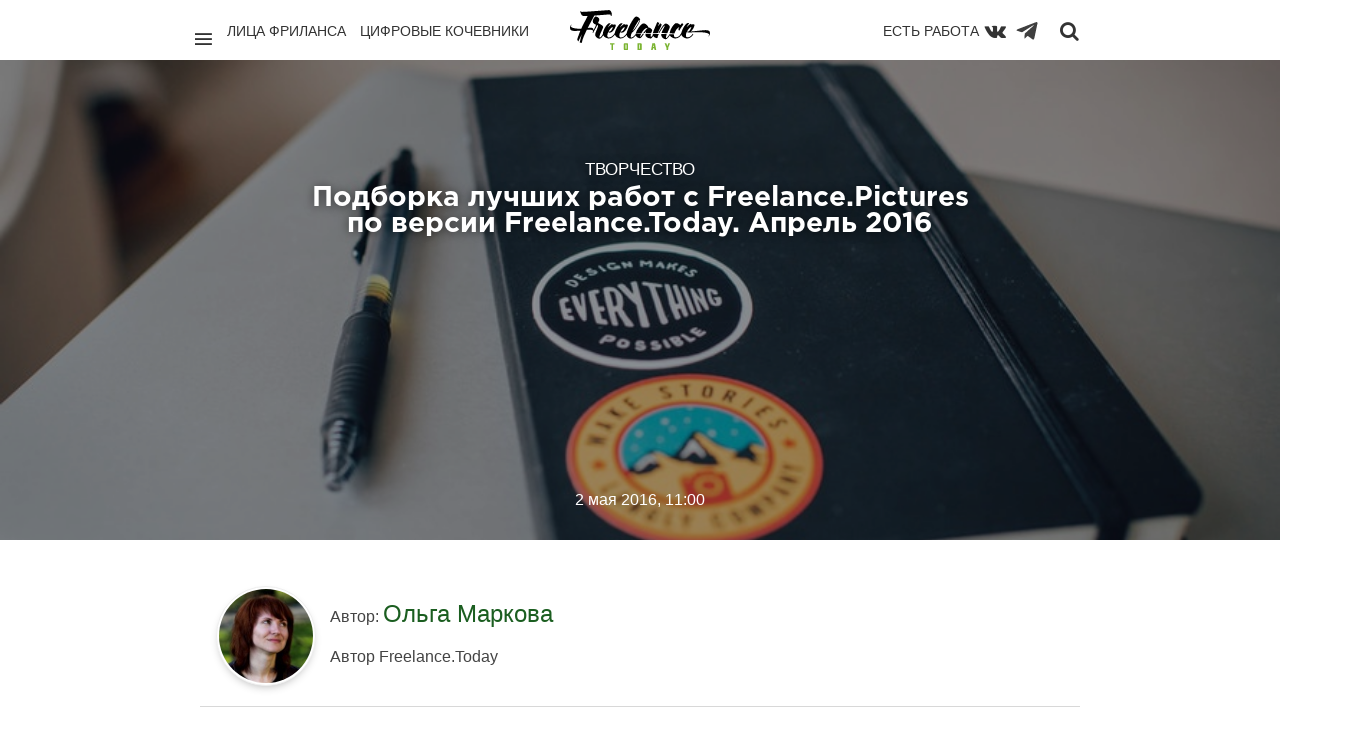

--- FILE ---
content_type: text/html; charset=utf-8
request_url: https://freelance.today/tvorchestvo/podborka-luchshih-rabot-s-freelancepictures-po-versii-freelancetoday-aprel-2016.html
body_size: 12470
content:
<!DOCTYPE html>
<html class="no-js" lang="ru">
<head>
	<meta charset="utf-8">
	<meta http-equiv="X-UA-Compatible" content="IE=edge,chrome=1">
	<title>Подборка лучших работ с Freelance.Pictures по версии Freelance.Today. Апрель 2016 / Творчество / Сайты и биржи фриланса. Обзоры фриланс бирж. Новости. Советы. Фриланс для начинающих. FREELANCE.TODAY</title>
	<meta name="description" content="Праздничные выходные в самом разгаре. За окном чудесная погода. Но раз вы сели за компьютер, и не имеете возможности провести">
	<meta name="viewport" content="width=device-width, initial-scale=1">
    		<meta property="og:title" content="Подборка лучших работ с Freelance.Pictures по версии Freelance.Today. Апрель 2016"/>
		<meta property="og:url" content="https://freelance.today/tvorchestvo/podborka-luchshih-rabot-s-freelancepictures-po-versii-freelancetoday-aprel-2016.html"/>
        			<meta property="og:image" content="https://freelance.today/uploads/topics/preview/00/00/20/16/23c67ef971.jpg"/>
        		<meta property="og:description" content="Праздничные выходные в самом разгаре. За окном чудесная погода. Но раз вы сели за компьютер, и не имеете возможности провести"/>
		<meta property="og:site_name" content="Сайты и биржи фриланса. Обзоры фриланс бирж. Новости. Советы. Фриланс для начинающих. FREELANCE.TODAY"/>
		<meta property="og:type" content="article"/>
		<meta name="twitter:card" content="summary">
	<link rel='stylesheet' type='text/css' href='https://freelance.today/templates/cache/chaos_to_block/63ab7d9cec04732685b6d4cf0046df43.css' />
<link rel='stylesheet' type='text/css' href='https://freelance.today/templates/skin/chaos_to_block/css/fonts.css' />
<link rel='stylesheet' type='text/css' href='https://freelance.today/templates/skin/chaos_to_block/fonts/GothamPro/stylesheet.css' />
<link rel='stylesheet' type='text/css' href='https://freelance.today/templates/skin/chaos_to_block/css/animate.css' />
	<link rel="shortcut icon" href="/icon/favicon.ico" type="image/x-icon" />
	<link rel="apple-touch-icon" href="/icon/apple-touch-icon.png" />
	<link rel="apple-touch-icon" sizes="57x57" href="/icon/apple-touch-icon-57x57.png" />
	<link rel="apple-touch-icon" sizes="72x72" href="/icon/apple-touch-icon-72x72.png" />
	<link rel="apple-touch-icon" sizes="76x76" href="/icon/apple-touch-icon-76x76.png" />
	<link rel="apple-touch-icon" sizes="114x114" href="/icon/apple-touch-icon-114x114.png" />
	<link rel="apple-touch-icon" sizes="120x120" href="/icon/apple-touch-icon-120x120.png" />
	<link rel="apple-touch-icon" sizes="144x144" href="/icon/apple-touch-icon-144x144.png" />
	<link rel="apple-touch-icon" sizes="152x152" href="/icon/apple-touch-icon-152x152.png" />
	<link rel="apple-touch-icon" sizes="180x180" href="/icon/apple-touch-icon-180x180.png" />
	<link rel="apple-touch-icon" sizes="180x180" href="/icon/apple-touch-icon.png">
	<link rel="icon" type="image/png" sizes="32x32" href="/icon/favicon-32x32.png">
	<link rel="icon" type="image/png" sizes="16x16" href="/icon/favicon-16x16.png">
	<link rel="manifest" href="/icon/site.webmanifest">
	<link rel="mask-icon" href="/icon/safari-pinned-tab.svg" color="#62b91d">
	<link rel="shortcut icon" href="/icon/favicon.ico">
	<meta name="msapplication-TileColor" content="#62b91d">
	<meta name="msapplication-config" content="/icon/browserconfig.xml">
	<meta name="theme-color" content="#ffffff">
    <link rel="search" type="application/opensearchdescription+xml" href="https://freelance.today/search/opensearch/" title="Сайты и биржи фриланса. Обзоры фриланс бирж. Новости. Советы. Фриланс для начинающих. FREELANCE.TODAY" />
			<link rel="alternate" type="application/rss+xml" href="https://freelance.today/rss/comments/2016/" title="Подборка лучших работ с Freelance.Pictures по версии Freelance.Today. Апрель 2016">
			<link rel="canonical" href="https://freelance.today/tvorchestvo/podborka-luchshih-rabot-s-freelancepictures-po-versii-freelancetoday-aprel-2016.html" />
	<script type="text/javascript">
		var DIR_WEB_ROOT 			= 'https://freelance.today';
		var DIR_STATIC_SKIN 		= 'https://freelance.today/templates/skin/chaos_to_block';
		var DIR_ROOT_ENGINE_LIB 	= 'https://freelance.today/engine/lib';
		var LIVESTREET_SECURITY_KEY = '5ae27256c848fb9bb71f2a29593865fd';
		var SESSION_ID				= '5jqhdote9jii9r9on8jm1pj726';
		var BLOG_USE_TINYMCE		= '1';
		var TINYMCE_LANG = 'en';
					TINYMCE_LANG = 'ru';
		var aRouter = new Array();
					aRouter['error'] = 'https://freelance.today/error/';
					aRouter['registration'] = 'https://freelance.today/registration/';
					aRouter['profile'] = 'https://freelance.today/profile/';
					aRouter['my'] = 'https://freelance.today/my/';
					aRouter['blog'] = 'https://freelance.today/blog/';
					aRouter['personal_blog'] = 'https://freelance.today/personal_blog/';
					aRouter['index'] = 'https://freelance.today/index/';
					aRouter['topic'] = 'https://freelance.today/topic/';
					aRouter['login'] = 'https://freelance.today/login/';
					aRouter['people'] = 'https://freelance.today/people/';
					aRouter['settings'] = 'https://freelance.today/settings/';
					aRouter['tag'] = 'https://freelance.today/tag/';
					aRouter['talk'] = 'https://freelance.today/talk/';
					aRouter['comments'] = 'https://freelance.today/comments/';
					aRouter['rss'] = 'https://freelance.today/rss/';
					aRouter['link'] = 'https://freelance.today/link/';
					aRouter['question'] = 'https://freelance.today/question/';
					aRouter['blogs'] = 'https://freelance.today/blogs/';
					aRouter['search'] = 'https://freelance.today/search/';
					aRouter['admin'] = 'https://freelance.today/admin/';
					aRouter['ajax'] = 'https://freelance.today/ajax/';
					aRouter['feed'] = 'https://freelance.today/feed/';
					aRouter['stream'] = 'https://freelance.today/stream/';
					aRouter['photoset'] = 'https://freelance.today/photoset/';
					aRouter['subscribe'] = 'https://freelance.today/subscribe/';
					aRouter['language'] = 'https://freelance.today/language/';
					aRouter['autoopenid_login'] = 'https://freelance.today/autoopenid_login/';
					aRouter['configengine'] = 'https://freelance.today/configengine/';
					aRouter['delayedpost'] = 'https://freelance.today/delayedpost/';
					aRouter['about'] = 'https://freelance.today/about/';
					aRouter['doctpl'] = 'https://freelance.today/doctpl/';
					aRouter['add'] = 'https://freelance.today/add/';
					aRouter['monitoring'] = 'https://freelance.today/monitoring/';
					aRouter['mainpreview'] = 'https://freelance.today/mainpreview/';
					aRouter['page'] = 'https://freelance.today/page/';
					aRouter['sitemap'] = 'https://freelance.today/sitemap/';
					aRouter['antispam'] = 'https://freelance.today/antispam/';
			</script>
	<script type='text/javascript' src='https://freelance.today/templates/cache/chaos_to_block/9619e07e6aa25065e351cf8ffec2f19d.js'></script>
<script type='text/javascript' src='https://yandex.st/share/share.js'></script>
	<script type="text/javascript">
		var tinyMCE = false;
		ls.lang.load({"blog_join":"\u0412\u0441\u0442\u0443\u043f\u0438\u0442\u044c \u0432 \u043a\u0430\u0442\u0435\u0433\u043e\u0440\u0438\u044e","blog_leave":"\u0412\u044b\u0439\u0442\u0438 \u0438\u0437 \u043a\u0430\u0442\u0435\u0433\u043e\u0440\u0438\u0438"});
		ls.registry.set('comment_max_tree',7);
		ls.registry.set('block_stream_show_tip',true);
	</script>
	<script>window.yaContextCb=window.yaContextCb||[]</script>
	<script src="https://yandex.ru/ads/system/context.js" async></script>
	<script type="text/javascript">
	var LS_ROUTER_ACTION = 'blog';
	var LS_ROUTER_EVENT = 'tvorchestvo';
</script>
</head>
<body class="custom action-blog event-tvorchestvo action-topic-js params-2016 js-get-preview-type  ls-user-role-guest ls-user-role-not-admin">
  <script>
    jQuery (document).ready (function ($) {
      ls.autocomplete.add (
        $ ('#search-header-form input.input-text, #SS_SearchField, form.search > input.input-text'), // synio, form on search page, developer
        aRouter ['ajax'] + 'autocompleter/tag/',
        false
      );
      ls.autocomplete.add ($ ('div.block.SS_Peoplesearch form input[type="text"]'), aRouter ['ajax'] + 'autocompleter/user/', false);
    });
  </script>
        <nav class="pushy pushy-left " >
        	<div class="bg"></div>
        	<div class="decor-box-shadow"></div>
			<div class="panel">
								<a href="#" class="js-login-form-show">
					<img src="https://freelance.today/templates/skin/chaos_to_block/images/avatar_female_100x100.png" alt="" class="img-circle-2 full-width" />
				</a>
				<a href="https://freelance.today/login/" class="add js-login-form-show opacity-hover-tm-1">
					<i class="ion-ios-plus-outline"></i>
				</a>
								<div class="hidden-desktop">
				<a href="#" class="exit-menu opacity-hover-tm-1">
					<i class="ion-ios-close-empty"></i>
				</a>
				</div>
			</div>
            <ul class="menu">
            	<li class="title">Профиль</li>
					<li ><a href="https://freelance.today/login/" class="js-login-form-show">Войти</a></li>
					<li ><a href="https://freelance.today/registration/" class="js-registration-form-show">Регистрация</a></li>
							</ul>
			<div class="block" id="block_blogs">
		<ul class="menu js-block-blogs-content">
            <li class="title">Категории </li>
						<li >
			<a href="https://freelance.today/blog/lica_frilansa/">Лица Фриланса</a>
		</li>
			<li >
			<a href="https://freelance.today/blog/birgi/">Биржи</a>
		</li>
			<li >
			<a href="https://freelance.today/blog/tvorchestvo/">Творчество</a>
		</li>
			<li title="Приватная категория">
			<a href="https://freelance.today/blog/angar18/">archive</a>
		</li>
			<li><a href="https://freelance.today/blogs/">Все</a></li>
		</ul>
</div>
		    <ul class="menu">
		        <li class="title">Страницы</li>
		        <li ><a href="https://freelance.today/index/newall/">Новые</a></li>
		        	<li style="display:none;" >
	<a href="https://freelance.today/monitoring/" >Промо-страница</a>
	<i></i>
</li>
            </ul>
			<ul class="menu">
				<li class="text-left social-icon-nav" style="display: flex; align-items: center">
					<a href="https://vk.com/freelance.today" target="blank" rel="nofollow"><i class="fa fa-vk"></i></a>
					<a class="telegram-icon" href="https://web.telegram.org/#/im?p=@freelance_today" target="blank" rel="nofollow"><img src="/images/todayicon/telegram-plane-white.svg" alt="telegram" ></a>
				</li>
			</ul>
        </nav>      
        <div class="site-overlay"></div>
						<div class="modal modal-login" id="window_login_form">
		<header class="modal-header">
			<h3>Авторизация</h3>
			<a href="#" class="close jqmClose">
				<i class="ion-android-cancel"></i>
			</a>
		</header>
		<script type="text/javascript">
			jQuery(function($){
				$('#popup-login-form').bind('submit',function(){
					ls.user.login('popup-login-form');
					return false;
				});
				$('#popup-login-form-submit').attr('disabled',false);
			});
		</script>
		<div class="modal-content">
			<ul class="nav nav-pills nav-pills-tabs">
				<li class="active js-block-popup-login-item" data-type="login"><a href="#">Войти</a></li>
									<li class="js-block-popup-login-item" data-type="registration"><a href="#">Регистрация</a></li>
								<li class="js-block-popup-login-item" data-type="reminder"><a href="#">Восстановление пароля</a></li>
			</ul>
			<div class="tab-content js-block-popup-login-content" data-type="login">
	<div style="margin-bottom: 25px; border-bottom: #999 2px solid; padding-bottom: 15px;">
		<ul class="openid-service-list">
							<li title="ВКонтакте" class="js-autoopenid-auth openid-service-vkontakte" data-service="vkontakte"></li>
							<li title="Яндекс" class="js-autoopenid-auth openid-service-yandex" data-service="yandex"></li>
					</ul>
	</div>
				<form action="https://freelance.today/login/" method="post" id="popup-login-form">
					<p><label for="popup-login">Логин или эл. почта:</label>
					<input type="text" name="login" id="popup-login" class="input-text input-width-300"></p>
					<p><label for="popup-password">Пароль:</label>
					<input type="password" name="password" id="popup-password" class="input-text input-width-300">
					<small class="validate-error-hide validate-error-login"></small></p>
					<p><label><input type="checkbox" name="remember" class="input-checkbox" checked> Запомнить меня</label></p>
					<input type="hidden" name="return-path" value="https://freelance.today/tvorchestvo/podborka-luchshih-rabot-s-freelancepictures-po-versii-freelancetoday-aprel-2016.html">
					<button type="submit" name="submit_login" class="button button-primary" id="popup-login-form-submit" disabled="disabled">Войти</button>
				</form>
			</div>
						<div data-type="registration" class="tab-content js-block-popup-login-content" style="display:none;">
				<script type="text/javascript">
					jQuery(document).ready(function($){
						$('#popup-registration-form').find('input.js-ajax-validate').blur(function(e){
							var aParams={ };
							if ($(e.target).attr('name')=='password_confirm') {
								aParams['password']=$('#popup-registration-user-password').val();
							}
							if ($(e.target).attr('name')=='password') {
								aParams['password']=$('#popup-registration-user-password').val();
								if ($('#popup-registration-user-password-confirm').val()) {
									ls.user.validateRegistrationField('password_confirm',$('#popup-registration-user-password-confirm').val(),$('#popup-registration-form'),{ 'password': $(e.target).val() });
								}
							}
							ls.user.validateRegistrationField($(e.target).attr('name'),$(e.target).val(),$('#popup-registration-form'),aParams);
						});
						$('#popup-registration-form').bind('submit',function(){
							ls.user.registration('popup-registration-form');
							return false;
						});
						$('#popup-registration-form-submit').attr('disabled',false);
					});
				</script>
				<form action="https://freelance.today/registration/" method="post" id="popup-registration-form">
	<div style="margin-bottom: 25px; border-bottom: #999 2px solid; padding-bottom: 15px;">
		<ul class="openid-service-list">
							<li title="ВКонтакте" class="js-autoopenid-auth openid-service-vkontakte" data-service="vkontakte"></li>
							<li title="Яндекс" class="js-autoopenid-auth openid-service-yandex" data-service="yandex"></li>
					</ul>
	</div>
					<p><label for="popup-registration-login">Логин</label>
					<input type="text" name="login" id="popup-registration-login" value="" class="input-text input-width-300 js-ajax-validate" />
					<i class="icon-ok-green validate-ok-field-login" style="display: none"></i>
					<i class="icon-question-sign js-tip-help" title="Может состоять только из букв (A-Z a-z), цифр (0-9). Знак подчеркивания (_) лучше не использовать. Длина логина не может быть меньше 3 и больше 30 символов."></i>
					<small class="validate-error-hide validate-error-field-login"></small></p>
					<p><label for="popup-registration-mail">E-mail</label>
					<input type="text" name="mail" id="popup-registration-mail" value="" class="input-text input-width-300 js-ajax-validate" />
					<i class="icon-ok-green validate-ok-field-mail" style="display: none"></i>
					<i class="icon-question-sign js-tip-help" title="Для проверки регистрации и в целях безопасности нам нужен адрес вашей электропочты."></i>
					<small class="validate-error-hide validate-error-field-mail"></small></p>
					<p><label for="popup-registration-user-password">Пароль</label>
					<input type="password" name="password" id="popup-registration-user-password" value="" class="input-text input-width-300 js-ajax-validate" />
					<i class="icon-ok-green validate-ok-field-password" style="display: none"></i>
					<i class="icon-question-sign js-tip-help" title="Должен содержать не менее 5 символов и не может совпадать с логином. Не используйте простые пароли, будьте разумны."></i>
					<small class="validate-error-hide validate-error-field-password"></small></p>
					<p><label for="popup-registration-user-password-confirm">Повторите пароль</label>
					<input type="password" value="" id="popup-registration-user-password-confirm" name="password_confirm" class="input-text input-width-300 js-ajax-validate" />
					<i class="icon-ok-green validate-ok-field-password_confirm" style="display: none"></i>
					<small class="validate-error-hide validate-error-field-password_confirm"></small></p>
					<p><label for="popup-registration-captcha">Введите цифры и буквы</label>
					<img src="https://freelance.today/engine/lib/external/kcaptcha/index.php?PHPSESSID=5jqhdote9jii9r9on8jm1pj726" 
						 onclick="this.src='https://freelance.today/engine/lib/external/kcaptcha/index.php?PHPSESSID=5jqhdote9jii9r9on8jm1pj726&n='+Math.random();"
						 class="captcha-image" />
					<input type="text" name="captcha" id="popup-registration-captcha" value="" maxlength="3" class="input-text input-width-100 js-ajax-validate" />
					<small class="validate-error-hide validate-error-field-captcha"></small></p>
					<input type="hidden" name="" id="c8597be8488" value="" />
<input type="hidden" name="js_validator" />
<small class="validate-error-hide validate-error-field-js_validator"></small>
<script type="text/javascript">
	function SetJsKey(fid, fname, fvalue){
		if(document.getElementById(fid)){
			document.getElementById(fid).value = fvalue;
			document.getElementById(fid).name = fname;
			document.getElementById(fid).id = '';
			var expires = new Date();
			expires.setTime(expires.getTime() + (1 * 24 * 60 * 60 * 1000));
			document.cookie = fname + '=' + fvalue + ';path=/;expires=' + expires.toUTCString();
			return true;
		}else return false;
	}
	SetJsKey('c8597be8488', 'cf0e8c696c', '2a41656a20');
</script>
					<input type="hidden" name="return-path" value="https://freelance.today/tvorchestvo/podborka-luchshih-rabot-s-freelancepictures-po-versii-freelancetoday-aprel-2016.html">
					<button type="submit" name="submit_register" class="button button-primary" id="popup-registration-form-submit" disabled="disabled">Регистрация</button>
				</form>
			</div>
			<div data-type="reminder" class="tab-content js-block-popup-login-content" style="display:none;">
				<script type="text/javascript">
					jQuery(document).ready(function($){
						$('#popup-reminder-form').bind('submit',function(){
							ls.user.reminder('popup-reminder-form');
							return false;
						});
						$('#popup-reminder-form-submit').attr('disabled',false);
					});
				</script>
				<form action="https://freelance.today/login/reminder/" method="POST" id="popup-reminder-form">
					<p><label for="popup-reminder-mail">Ваш e-mail</label>
					<input type="text" name="mail" id="popup-reminder-mail" class="input-text input-width-300" />
					<small class="validate-error-hide validate-error-reminder"></small></p>
					<button type="submit" name="submit_reminder" class="button button-primary" id="popup-reminder-form-submit" disabled="disabled">Получить ссылку на изменение пароля</button>
				</form>
			</div>
		</div>
	</div>
<div class="fluid-fixed-grid" id="pushy-site">
	<header class="wrapper header" id="header-fixed">
		<div class="top-menu-main">
			<div class="units-container" style="position: relative">
				<span class="logo font-gotha-pro-bold">
						<a href="https://freelance.today" class="opacity-hover-tm-1">
							<img class="logo-img" src="/images/today-re-logo.svg" alt="Freelance.Today">
						</a>
					</span>
				<div class="" style="    min-height: 65px;
    padding-top: 10px;
    position: relative;
    margin: 0 15px;">
					<div class="unit-50 f-left">
						<div class="p-right d-flex">
							<a href="javascript:void(0);" class="menu-btn menu-btn-nav pacity-hover-tm-1"><i
										class="ion-navicon "></i></a>
							<ul class="list-inline">
								<li><a class="" href="/blog/lica_frilansa/">Лица фриланса</a></li>
								<li><a class="" href="/blog/Digital_Nomads/">Цифровые кочевники</a></li>
								<li><a class="hide-on-medium" href="/blog/poleznoe/">Полезное</a></li>
							</ul>
						</div>
					</div>
					<div class="unit-50 f-right">
						<div class="p-left d-flex d-flex-right">
							<ul class="list-inline">
								<li style="float: right; padding-left: 12px; padding-right: 0">
									<a href="/#contest-project"
									   onclick="if(!$('#contest-project').length) { $(this).attr('href','/monitoring')}">Есть работа
									</a>
								</li>
							</ul>
							<a class="top-menu-btn" href="https://vk.com/freelance.today" target="blank" rel="nofollow" title="Вконтакте"><i
										class="fa fa-vk"></i></a>
							<a class="top-menu-btn" href="https://t.me/freelance_today" target="blank" rel="nofollow" title="Телеграм"
							   style="margin-right: 10px; opacity: .75;">
								<img style="height: 24px; width: 24px;" class="telegram-svg" src="/images/todayicon/telegram-plane.svg" alt="telegram">
							</a>
							<a class="search-btn opacity-hover-tm-1" href="javascript:void(0);" title="Поиск"
							   onclick="$('#search-header-form').show(); $('#search-header-form .input-text').focus(); return false; "><i
										class="fa fa-search" style="padding-top: 2px"></i></a>
						</div>
					</div>
					<div class="search-header-form" id="search-header-form" style="display: none; z-index: 10">
						<form action="/tag/" method="POST" class="js-tag-search-form search-tags">
							<input type="text" id="search-header-form-tag" name="tag" title="Поиск" required=required
								   placeholder="Введите строку для поиска" value=""
								   class="input-text input-width-full autocomplete-tags js-tag-search"/>
							<i class="fa fa-close" style="position: absolute; top:12px; right: 10px; color: #6e6e6e"
							   onclick="$('#SS_SearchField').val(''); $('#search-header-form').fadeOut(); "></i>
						</form>
					</div>
				</div>
			</div>
		</div>
	</header>
	<div class="topic-header-big js-topic-header-big" style="
									    						                    						                        background-image: url(https://freelance.today/uploads/topics/preview/00/00/20/16/23c67ef971.jpg);
						                    						                									">
			<div class="units-container main-container">
					<div class="unit-75 centered topic-content">
						<header class="topic-header js-topic-header text-align-center">
							<div class="about">
								<h2 class="title-4">Творчество</h2>
								<h1 class="title-3">Подборка лучших работ с Freelance.Pictures по версии Freelance.Today. Апрель 2016</h1>
							</div>
							<div class="vote" id="vote_area_topic_2016">
								<a href="#" class="button like " onclick="return ls.vote.vote(2016,this,1,'topic');">Нравится</a>
								<a href="#comments" class="button go-comments">Комментарии</a>
															</div>
							<div class="time">
								<time datetime="2016-05-02T11:00:00+03:00">
								2 мая 2016, 11:00
								</time>
							</div>
						</header>
					</div>
			</div>
	</div>
	<section class="wrapper wrapper-container ">
		<div class="units-container main-container "
			 >
<div class="units-row  centered"> 
					<div class="js-topic-content">
						<section class="unit-100 centered" style="padding: 0 20px;">
							<article class="topic-content text" style="overflow: hidden;">
								<div class="author">
										<a href="https://freelance.today/profile/OlgaMulchenko/" class="topic-link-avatar">
											<img src="https://freelance.today/uploads/images/00/07/62/2018/04/28/avatar_100x100.jpg?134252" class="img-circle-3" alt="" />
										</a>
										<div class="author-text">
											<div class="author-text-info">
											Автор:
											<a href="https://freelance.today/profile/OlgaMulchenko/" class="title-5">
																		                    Ольга Маркова
							                							                </a>
							                										</div>
												Автор Freelance.Today
																				</div>
								</div>
				<p style="text-align: justify;">Праздничные выходные в самом разгаре. За окном чудесная погода. Но раз вы сели за компьютер, и не имеете возможности провести эти весенние теплые часы на природе, прикоснитесь к прекрасному. Посмотрите подборку лучших работ за апрель на Freelance.Pictures!</p> 
<p style="text-align: justify;">К слову, <strong>Автором месяца в апреле стала постоянная участница нашей рубрики — <a href="http://freelance.pictures/user/Miro4ka" target="_blank" target="_blank" rel="noindex">Brand iAnna</a></strong>. Поздравляем!</p> 
<p style="text-align: justify;">У вас тоже есть возможность получить высокое звание лучшего автора и подарок (месяц бесплатного пользования Бизнес-аккаунтом XL на бирже Freelance.ru) – нужно всего лишь набрать наибольшее количество <a href="http://freelance.pictures/faq" target="_blank" target="_blank" rel="noindex">баллов рейтинга</a>. </p> 
<p style="text-align: justify;">Прикоснемся же к волшебному миру креатива от участников сообщества:<br/>
 </p> 
<p style="text-align: justify;"><a href="http://freelance.pictures/image/2606/lichnyy-avatar-logotip" target="_blank" target="_blank" rel="noindex">Марина Парфенова — Личный аватар</a></p> 
<p style="text-align: justify;"> <img class="image-center" src="https://freelance.today/uploads/images/00/07/62/2016/05/01/f3f02a.jpg"/></p> <div class="zen-today-row  horisontal-autoinjector yandex-bs">
    <div id="yandex_rtb_R-A-560636-1"></div>
    <script>window.yaContextCb.push(()=>{
        Ya.Context.AdvManager.render({
            renderTo: 'yandex_rtb_R-A-560636-1',
            blockId: 'R-A-560636-1'
        })
    })</script>
</div>
<p style="text-align: justify;"><a href="http://freelance.pictures/image/2621/хаски" target="_blank" target="_blank" rel="noindex">Дарья Шкапина – Хаски</a></p> 
<p style="text-align: justify;"> <img class="image-center" src="https://freelance.today/uploads/images/00/07/62/2016/05/01/98627a.jpg"/></p> 
<p style="text-align: justify;"><a href="http://freelance.pictures/image/2598/shebica" target="_blank" target="_blank" rel="noindex"><br/>
Денис Денисов — Shebica</a></p> 
<p style="text-align: justify;"> <img class="image-center" src="https://freelance.today/uploads/images/00/07/62/2016/05/01/67962f.png"/></p> 
<p style="text-align: justify;"><a href="http://freelance.pictures/image/2558/Анджелина%20Джоли" target="_blank" target="_blank" rel="noindex"><br/>
Вячеслав Куриленко — Анджелина Джоли</a></p> 
<p style="text-align: justify;"> <img class="image-center" src="https://freelance.today/uploads/images/00/07/62/2016/05/01/1821f3.jpg"/></p> 
<p style="text-align: justify;"><a href="http://freelance.pictures/image/2588/moskva" target="_blank" target="_blank" rel="noindex"><br/>
Екатерина Shevi — Москва</a></p> 
<p style="text-align: justify;"> <img class="image-center" src="https://freelance.today/uploads/images/00/07/62/2016/05/01/d60687.jpg"/></p> 
<p style="text-align: justify;"><a href="http://freelance.pictures/image/2586/Букет" target="_blank" target="_blank" rel="noindex"><br/>
Екатерина Shevi — Букет</a></p> 
<p style="text-align: justify;"> <img class="image-center" src="https://freelance.today/uploads/images/00/07/62/2016/05/01/252e11.jpg"/></p> 
<p style="text-align: justify;"><a href="http://freelance.pictures/image/2573/stilizatsiya-portreta" target="_blank" target="_blank" rel="noindex"><br/>
Екатерина Кондрухова — Стилизация портрета</a></p> 
<p style="text-align: justify;"> <img class="image-center" src="https://freelance.today/uploads/images/00/07/62/2016/05/01/6e26b1.png"/></p> 
<p style="text-align: justify;"><a href="http://freelance.pictures/image/2559/model-mica-arganaraz" target="_blank" target="_blank" rel="noindex"><br/>
<br/>
Валерия Крылова — Model Mica Arganaraz</a></p> 
<p style="text-align: justify;"> <img class="image-center" src="https://freelance.today/uploads/images/00/07/62/2016/05/01/b12eaf.jpg"/></p> <div class="zen-today-row  horisontal-banner-autoinjector">
    <div class="zen-today">
        <script type='text/javascript'></script><noscript><a href='http://zen.made.ru/delivery/ck.php?n=a1b1faa1&amp;cb=789538498454' target='_blank'><img src='http://zen.made.ru/delivery/avw.php?zoneid=33&amp;cb=789538498454&amp;n=a1b1faa1' border='0' alt='' /></a></noscript>
    </div>
</div>
<p style="text-align: justify;"><a href="http://freelance.pictures/image/2645/Печалька" target="_blank" target="_blank" rel="noindex"><br/>
<br/>
Brand iAnna — Печалька</a></p> 
<p style="text-align: justify;"> <img class="image-center" src="https://freelance.today/uploads/images/00/07/62/2016/05/01/c8d482.jpg"/></p> 
<p style="text-align: justify;"><a href="http://freelance.pictures/image/2548/loft-art-dance" target="_blank" target="_blank" rel="noindex"><br/>
Дарья Микита — Loft art dance</a></p> 
<p style="text-align: justify;"> <img class="image-center" src="https://freelance.today/uploads/images/00/07/62/2016/05/01/66df3c.jpg"/></p> 
<p style="text-align: justify;"><br/>
Вот таким красочным и разнообразным был апрель на Freelance.Pictures. Добавить немного красок в миры творчества в мае можете и вы, присоединяйтесь!</p>
									<footer>
									<ul class="social">
										<li>
											<a href="https://vk.com/share.php?url=https://freelance.today/tvorchestvo/podborka-luchshih-rabot-s-freelancepictures-po-versii-freelancetoday-aprel-2016.html&title=Подборка лучших работ с Freelance.Pictures по версии Freelance.Today. Апрель 2016&image=https://freelance.today/uploads/topics/preview/00/00/20/16/23c67ef971_300.jpg" target="_blank">
												<i class="fa fa-vk"></i>
											</a>
										</li>
									</ul>
								</footer>
															</article>
    						<li class="topic-info-comments">
    <a title="Просмотры" class="views-count">
    <i class="icon-views"></i>
    <span>4138<img src="/images/icon-views.png" style="padding-left:5px; vertical-align: middle;"> </span>
    </a>
</li>
						</section>
					</div>
				</div>
	<section class="wrapper">
			<div class="units-row margin-60">
				<div class="unit-60 centered">
					<div class="comments" id="comments">
						<header class="comments-header">
							<h3><span id="count-comments">0</span> комментариев</h3>
							<a name="comments"></a>
						</header>
																	</div>				
													<a href="/login/" class="js-login-form-show">Только зарегистрированные и авторизованные пользователи могут оставлять комментарии.</a>
		<a href="/login/" class="js-login-form-show" class="text-success success" style="color: #82b93c" >Войти</a>
				</div>
			</div>
	</section>
				<div class="width-100 centered" style="padding: 0 20px; ">
        <div class="units-row units-split block topic-new">
          <header class="text-align-center">
            <div class="line-title"></div>
            <h3 class="title-6">
                Похожие материалы
            </h3>
          </header>
            <div class="item unit-25">
              <div class="topic tm-2 
                              animaton-tm-1
                            ">
                <div class="avatar">
                  <a href="https://freelance.today/tvorchestvo/lidiya-sitnikova-diamondice.html" class="preview" style="
                                                              background-image: url(https://freelance.today/uploads/topics/preview/00/00/19/74/3b5c7c05f8.jpg);
                                                      ">
                  </a>
                  <a href="https://freelance.today/tvorchestvo/lidiya-sitnikova-diamondice.html" class="mask visible-desktop">
                    <span class="center-link font-gotha-pro-bold">
                      Читать далее
                    </span>
                  </a>
                </div>
                <h2 class="tm2-topic-title">
                  <a href="https://freelance.today/tvorchestvo/lidiya-sitnikova-diamondice.html" class="title-1">
                    Лидия Ситникова. Diamondice
                  </a>
                </h2>
                  <ul class="actions">
                      <li>#<a href="https://freelance.today/blog/tvorchestvo/">Творчество</a> </li>
                      <li class="date">
                          <time datetime="2016-04-20T12:05:00+03:00">
                              20.04.16
                          </time>
                      </li>
                  </ul>
              </div>
            </div>
            <div class="item unit-25">
              <div class="topic tm-2 
                              animaton-tm-1
                            ">
                <div class="avatar">
                  <a href="https://freelance.today/tvorchestvo/oleg-veschiy-volk.html" class="preview" style="
                                                              background-image: url(https://freelance.today/uploads/topics/preview/00/00/20/72/5526de63eb.jpg);
                                                      ">
                  </a>
                  <a href="https://freelance.today/tvorchestvo/oleg-veschiy-volk.html" class="mask visible-desktop">
                    <span class="center-link font-gotha-pro-bold">
                      Читать далее
                    </span>
                  </a>
                </div>
                <h2 class="tm2-topic-title">
                  <a href="https://freelance.today/tvorchestvo/oleg-veschiy-volk.html" class="title-1">
                    Олег Вещий. Волк
                  </a>
                </h2>
                  <ul class="actions">
                      <li>#<a href="https://freelance.today/blog/tvorchestvo/">Творчество</a> </li>
                      <li class="date">
                          <time datetime="2016-05-25T09:05:00+03:00">
                              25.05.16
                          </time>
                      </li>
                  </ul>
              </div>
            </div>
            <div class="item unit-25">
              <div class="topic tm-2 
                              animaton-tm-1
                            ">
                <div class="avatar">
                  <a href="https://freelance.today/tvorchestvo/margarita-iride-prostodyrye-etyudy-filosofskie-mgnoveniya.html" class="preview" style="
                                                              background-image: url(https://freelance.today/uploads/topics/preview/00/00/21/53/c9ad856e39.jpg);
                                                      ">
                  </a>
                  <a href="https://freelance.today/tvorchestvo/margarita-iride-prostodyrye-etyudy-filosofskie-mgnoveniya.html" class="mask visible-desktop">
                    <span class="center-link font-gotha-pro-bold">
                      Читать далее
                    </span>
                  </a>
                </div>
                <h2 class="tm2-topic-title">
                  <a href="https://freelance.today/tvorchestvo/margarita-iride-prostodyrye-etyudy-filosofskie-mgnoveniya.html" class="title-1">
                    Маргарита Ириде. Простодырые этюды (философские мгновения)
                  </a>
                </h2>
                  <ul class="actions">
                      <li>#<a href="https://freelance.today/blog/tvorchestvo/">Творчество</a> </li>
                      <li class="date">
                          <time datetime="2016-06-22T09:10:00+03:00">
                              22.06.16
                          </time>
                      </li>
                  </ul>
              </div>
            </div>
            <div class="item unit-25">
              <div class="topic tm-2 
                              animaton-tm-1
                            ">
                <div class="avatar">
                  <a href="https://freelance.today/tvorchestvo/akvareli-taylena-ti.html" class="preview" style="
                                                              background-image: url(https://freelance.today/uploads/topics/preview/00/00/19/31/40e082871e.jpg);
                                                      ">
                  </a>
                  <a href="https://freelance.today/tvorchestvo/akvareli-taylena-ti.html" class="mask visible-desktop">
                    <span class="center-link font-gotha-pro-bold">
                      Читать далее
                    </span>
                  </a>
                </div>
                <h2 class="tm2-topic-title">
                  <a href="https://freelance.today/tvorchestvo/akvareli-taylena-ti.html" class="title-1">
                    Акварели Тайлена Ти
                  </a>
                </h2>
                  <ul class="actions">
                      <li>#<a href="https://freelance.today/blog/tvorchestvo/">Творчество</a> </li>
                      <li class="date">
                          <time datetime="2016-04-05T07:00:00+03:00">
                              05.04.16
                          </time>
                      </li>
                  </ul>
              </div>
            </div>
                    </div>
  <div class="units-row units-split block topic-top">
      <header class="text-align-center">
        <div class="line-title"></div>
        <h3 class="title-6">
          Новое и лучшее
        </h3>
      </header>
            <div class="item unit-25">
              <div class="topic tm-2 
                              animaton-tm-1
                            ">
                <div class="avatar">
                  <a href="https://freelance.today/trendy/kak-napisannye-iskusstvennym-intellektom-teksty-vliyayut-na-ranzhirovanie-veb-saytov-google.html" class="preview" style="
                                                              background-image: url(https://freelance.today/uploads/topics/preview/00/00/62/74/f3589625ce.png);
                                                      ">
                  </a>
                  <a href="https://freelance.today/trendy/kak-napisannye-iskusstvennym-intellektom-teksty-vliyayut-na-ranzhirovanie-veb-saytov-google.html" class="mask visible-desktop">
                    <span class="center-link font-gotha-pro-bold">
                      Читать далее
                    </span>
                  </a>
                </div>
                <h2 class="tm2-topic-title">
                  <a href="https://freelance.today/trendy/kak-napisannye-iskusstvennym-intellektom-teksty-vliyayut-na-ranzhirovanie-veb-saytov-google.html" class="title-1">
                    Как написанные искусственным интеллектом тексты влияют на ранжирование веб-сайтов Google
                  </a>
                </h2>
                  <ul class="actions">
                      <li>#<a href="https://freelance.today/blog/trendy/">Тренды</a> </li>
                      <li class="date">
                          <time datetime="2025-12-26T09:58:42+03:00">
                              26.12.25
                          </time>
                      </li>
                  </ul>
              </div>
            </div> 
            <div class="item unit-25">
              <div class="topic tm-2 
                              animaton-tm-1
                            ">
                <div class="avatar">
                  <a href="https://freelance.today/financy/kak-ponyat-kogda-povyshat-stavki-na-frilanse-i-na-skolko.html" class="preview" style="
                                                              background-image: url(https://freelance.today/uploads/topics/preview/00/00/62/85/67f77537c6.png);
                                                      ">
                  </a>
                  <a href="https://freelance.today/financy/kak-ponyat-kogda-povyshat-stavki-na-frilanse-i-na-skolko.html" class="mask visible-desktop">
                    <span class="center-link font-gotha-pro-bold">
                      Читать далее
                    </span>
                  </a>
                </div>
                <h2 class="tm2-topic-title">
                  <a href="https://freelance.today/financy/kak-ponyat-kogda-povyshat-stavki-na-frilanse-i-na-skolko.html" class="title-1">
                    Как понять, когда повышать ставки на фрилансе (и на сколько)
                  </a>
                </h2>
                  <ul class="actions">
                      <li>#<a href="https://freelance.today/blog/financy/">Финансы</a> </li>
                      <li class="date">
                          <time datetime="2026-01-29T14:33:02+03:00">
                              29.01.26
                          </time>
                      </li>
                  </ul>
              </div>
            </div> 
            <div class="item unit-25">
              <div class="topic tm-2 
                              animaton-tm-1
                            ">
                <div class="avatar">
                  <a href="https://freelance.today/zhizn/chto-podarit-frilanseru-na-novyy-god.html" class="preview" style="
                                                              background-image: url(https://freelance.today/uploads/topics/preview/00/00/62/75/577d330f3b.png);
                                                      ">
                  </a>
                  <a href="https://freelance.today/zhizn/chto-podarit-frilanseru-na-novyy-god.html" class="mask visible-desktop">
                    <span class="center-link font-gotha-pro-bold">
                      Читать далее
                    </span>
                  </a>
                </div>
                <h2 class="tm2-topic-title">
                  <a href="https://freelance.today/zhizn/chto-podarit-frilanseru-na-novyy-god.html" class="title-1">
                    Что подарить фрилансеру на Новый год?
                  </a>
                </h2>
                  <ul class="actions">
                      <li>#<a href="https://freelance.today/blog/zhizn/">Жизнь</a> </li>
                      <li class="date">
                          <time datetime="2025-12-29T17:03:43+03:00">
                              29.12.25
                          </time>
                      </li>
                  </ul>
              </div>
            </div> 
            <div class="item unit-25">
              <div class="topic tm-2 
                              animaton-tm-1
                            ">
                <div class="avatar">
                  <a href="https://freelance.today/trendy/cloud-dancer-pochemu-pantone-vybral-belyy-kotoryy-ne-sovsem-belyy-cvetom-2026-goda.html" class="preview" style="
                                                              background-image: url(https://freelance.today/uploads/topics/preview/00/00/62/70/df6773cf40.jpg);
                                                      ">
                  </a>
                  <a href="https://freelance.today/trendy/cloud-dancer-pochemu-pantone-vybral-belyy-kotoryy-ne-sovsem-belyy-cvetom-2026-goda.html" class="mask visible-desktop">
                    <span class="center-link font-gotha-pro-bold">
                      Читать далее
                    </span>
                  </a>
                </div>
                <h2 class="tm2-topic-title">
                  <a href="https://freelance.today/trendy/cloud-dancer-pochemu-pantone-vybral-belyy-kotoryy-ne-sovsem-belyy-cvetom-2026-goda.html" class="title-1">
                    Cloud Dancer: почему Pantone выбрал «белый, который не совсем белый» цветом 2026 года?
                  </a>
                </h2>
                  <ul class="actions">
                      <li>#<a href="https://freelance.today/blog/trendy/">Тренды</a> </li>
                      <li class="date">
                          <time datetime="2025-12-10T11:52:20+03:00">
                              10.12.25
                          </time>
                      </li>
                  </ul>
              </div>
            </div> 
                </div>
    <div class="units-row units-split block topic-top">
            <div class="item unit-25">
              <div class="topic tm-2 
                              animaton-tm-1
                            ">
                <div class="avatar">
                  <a href="https://freelance.today/financy/kak-ponyat-kogda-povyshat-stavki-na-frilanse-i-na-skolko.html" class="preview" style="
                                                              background-image: url(https://freelance.today/uploads/topics/preview/00/00/62/85/67f77537c6.png);
                                                      ">
                  </a>
                  <a href="https://freelance.today/financy/kak-ponyat-kogda-povyshat-stavki-na-frilanse-i-na-skolko.html" class="mask visible-desktop">
                    <span class="center-link font-gotha-pro-bold">
                      Читать далее
                    </span>
                  </a>
                </div>
                <h2 class="tm2-topic-title">
                  <a href="https://freelance.today/financy/kak-ponyat-kogda-povyshat-stavki-na-frilanse-i-na-skolko.html" class="title-1">
                    Как понять, когда повышать ставки на фрилансе (и на сколько)
                  </a>
                </h2>
                  <ul class="actions">
                      <li>#<a href="https://freelance.today/blog/financy/">Финансы</a> </li>
                      <li class="date">
                          <time datetime="2026-01-29T14:33:02+03:00">
                              29.01.26
                          </time>
                      </li>
                  </ul>
              </div>
            </div>
            <div class="item unit-25">
              <div class="topic tm-2 
                              animaton-tm-1
                            ">
                <div class="avatar">
                  <a href="https://freelance.today/zhizn/kak-frilanseru-postroit-gibkuyu-i-ustoychivuyu-kareru-v-period-peremen.html" class="preview" style="
                                                              background-image: url(https://freelance.today/uploads/topics/preview/00/00/62/84/b34e452cba.png);
                                                      ">
                  </a>
                  <a href="https://freelance.today/zhizn/kak-frilanseru-postroit-gibkuyu-i-ustoychivuyu-kareru-v-period-peremen.html" class="mask visible-desktop">
                    <span class="center-link font-gotha-pro-bold">
                      Читать далее
                    </span>
                  </a>
                </div>
                <h2 class="tm2-topic-title">
                  <a href="https://freelance.today/zhizn/kak-frilanseru-postroit-gibkuyu-i-ustoychivuyu-kareru-v-period-peremen.html" class="title-1">
                    Как фрилансеру построить гибкую и устойчивую карьеру в период перемен
                  </a>
                </h2>
                  <ul class="actions">
                      <li>#<a href="https://freelance.today/blog/zhizn/">Жизнь</a> </li>
                      <li class="date">
                          <time datetime="2026-01-26T18:33:50+03:00">
                              26.01.26
                          </time>
                      </li>
                  </ul>
              </div>
            </div>
            <div class="item unit-25">
              <div class="topic tm-2 
                              animaton-tm-1
                            ">
                <div class="avatar">
                  <a href="https://freelance.today/poleznoe/3-uprazhneniya-kotorye-povysyat-kreativnost-i-pomogut-generirovat-idei.html" class="preview" style="
                                                              background-image: url(https://freelance.today/uploads/topics/preview/00/00/62/83/4dc7538fea.png);
                                                      ">
                  </a>
                  <a href="https://freelance.today/poleznoe/3-uprazhneniya-kotorye-povysyat-kreativnost-i-pomogut-generirovat-idei.html" class="mask visible-desktop">
                    <span class="center-link font-gotha-pro-bold">
                      Читать далее
                    </span>
                  </a>
                </div>
                <h2 class="tm2-topic-title">
                  <a href="https://freelance.today/poleznoe/3-uprazhneniya-kotorye-povysyat-kreativnost-i-pomogut-generirovat-idei.html" class="title-1">
                    3 упражнения, которые повысят креативность и помогут генерировать идеи
                  </a>
                </h2>
                  <ul class="actions">
                      <li>#<a href="https://freelance.today/blog/poleznoe/">Полезное</a> </li>
                      <li class="date">
                          <time datetime="2026-01-24T11:23:02+03:00">
                              24.01.26
                          </time>
                      </li>
                  </ul>
              </div>
            </div>
            <div class="item unit-25">
              <div class="topic tm-2 
                              animaton-tm-1
                            ">
                <div class="avatar">
                  <a href="https://freelance.today/zhizn/50-ottenkov-net-kogda-i-kak-pravilno-otkazyvat.html" class="preview" style="
                                                              background-image: url(https://freelance.today/uploads/topics/preview/00/00/62/82/1b4e162717.png);
                                                      ">
                  </a>
                  <a href="https://freelance.today/zhizn/50-ottenkov-net-kogda-i-kak-pravilno-otkazyvat.html" class="mask visible-desktop">
                    <span class="center-link font-gotha-pro-bold">
                      Читать далее
                    </span>
                  </a>
                </div>
                <h2 class="tm2-topic-title">
                  <a href="https://freelance.today/zhizn/50-ottenkov-net-kogda-i-kak-pravilno-otkazyvat.html" class="title-1">
                    50 оттенков НЕТ: когда и как правильно отказывать
                  </a>
                </h2>
                  <ul class="actions">
                      <li>#<a href="https://freelance.today/blog/zhizn/">Жизнь</a> </li>
                      <li class="date">
                          <time datetime="2026-01-21T15:22:20+03:00">
                              21.01.26
                          </time>
                      </li>
                  </ul>
              </div>
            </div>
                      </div>
				</div>
		</div>
	</section>
<div class="wrapper" style="position: relative; background: white; padding-bottom: 3rem">
		<div class="units-container main-container">
			<div class="units-row units-split footer">
				<div class="unit-90 centered text-align-center">
					<section class="block tags">
						<header>
							<div class="line-title"></div>
							<h3 class="title-6">
								Популярные темы
							</h3>
						</header>
						<div class="block-content">
							<div class="js-block-tags-content" data-type="all">
																	<ul class="tag-cloud word-wrap">
																					<li><a class="tag-size-3" href="https://freelance.today/tag/%23101%D0%B4%D0%BE%D0%BC%D0%B5%D0%BD%20%23%D0%B4%D0%BE%D0%BC%D0%B5%D0%BD%D1%8B%20%23%D0%B8%D0%BD%D1%82%D0%B5%D1%80%D0%BD%D0%B5%D1%82%20%23%D0%BC%D0%B0%D1%80%D0%BA%D0%B5%D1%82%D0%B8%D0%BD%D0%B3%20%23%D1%81%D0%BA%D0%B8%D0%B4%D0%BA%D0%B0/">#101домен #домены #интернет #маркетинг #скидка</a></li>
																					<li><a class="tag-size-2" href="https://freelance.today/tag/freelance.ru/">freelance.ru</a></li>
																					<li><a class="tag-size-1" href="https://freelance.today/tag/Google/">Google</a></li>
																					<li><a class="tag-size-1" href="https://freelance.today/tag/SEO/">SEO</a></li>
																					<li><a class="tag-size-2" href="https://freelance.today/tag/WordPress/">WordPress</a></li>
																					<li><a class="tag-size-1" href="https://freelance.today/tag/%D0%B1%D0%B8%D0%B7%D0%BD%D0%B5%D1%81/">бизнес</a></li>
																					<li><a class="tag-size-2" href="https://freelance.today/tag/%D0%91%D0%B8%D1%80%D0%B6%D0%B0/">Биржа</a></li>
																					<li><a class="tag-size-5" href="https://freelance.today/tag/%D0%B1%D0%B8%D1%80%D0%B6%D0%B8/">биржи</a></li>
																					<li><a class="tag-size-6" href="https://freelance.today/tag/%D0%B2%D0%B5%D0%B1-%D0%B4%D0%B8%D0%B7%D0%B0%D0%B9%D0%BD/">веб-дизайн</a></li>
																					<li><a class="tag-size-2" href="https://freelance.today/tag/%D0%B2%D0%B5%D0%B1-%D1%80%D0%B0%D0%B7%D1%80%D0%B0%D0%B1%D0%BE%D1%82%D0%BA%D0%B0/">веб-разработка</a></li>
																					<li><a class="tag-size-4" href="https://freelance.today/tag/%D0%B3%D1%80%D0%B0%D1%84%D0%B8%D1%87%D0%B5%D1%81%D0%BA%D0%B8%D0%B9%20%D0%B4%D0%B8%D0%B7%D0%B0%D0%B9%D0%BD/">графический дизайн</a></li>
																					<li><a class="tag-size-5" href="https://freelance.today/tag/%D0%B4%D0%B8%D0%B7%D0%B0%D0%B9%D0%BD/">дизайн</a></li>
																					<li><a class="tag-size-1" href="https://freelance.today/tag/%D0%B4%D0%B8%D0%B7%D0%B0%D0%B9%D0%BD%D0%B5%D1%80%D1%81%D0%BA%D0%B8%D0%B9%20%D1%8E%D0%BC%D0%BE%D1%80/">дизайнерский юмор</a></li>
																					<li><a class="tag-size-9" href="https://freelance.today/tag/%D0%B6%D0%B8%D0%B7%D0%BD%D1%8C/">жизнь</a></li>
																					<li><a class="tag-size-2" href="https://freelance.today/tag/%D0%B7%D0%BE%D0%BB%D0%BE%D1%82%D0%BE%D0%B5%20%D0%BA%D0%BE%D0%BF%D1%8C%D0%B5/">золотое копье</a></li>
																					<li><a class="tag-size-1" href="https://freelance.today/tag/%D0%B8%D0%BD%D1%82%D0%B5%D1%80%D0%B2%D1%8C%D1%8E/">интервью</a></li>
																					<li><a class="tag-size-3" href="https://freelance.today/tag/%D0%B8%D0%BD%D1%82%D0%B5%D1%80%D0%B2%D1%8C%D1%8E%20%D1%81%20%D1%84%D1%80%D0%B8%D0%BB%D0%B0%D0%BD%D1%81%D0%B5%D1%80%D0%B0%D0%BC%D0%B8/">интервью с фрилансерами</a></li>
																					<li><a class="tag-size-2" href="https://freelance.today/tag/%D0%BA%D0%BE%D0%BD%D0%BA%D1%83%D1%80%D1%81%20%D0%B4%D0%BB%D1%8F%20%D0%B4%D0%B8%D0%B7%D0%B0%D0%B9%D0%BD%D0%B5%D1%80%D0%BE%D0%B2/">конкурс для дизайнеров</a></li>
																					<li><a class="tag-size-5" href="https://freelance.today/tag/%D0%BA%D0%BE%D0%BD%D0%BA%D1%83%D1%80%D1%81%D1%8B/">конкурсы</a></li>
																					<li><a class="tag-size-3" href="https://freelance.today/tag/%D0%BA%D0%BE%D0%BD%D0%BA%D1%83%D1%80%D1%81%D1%8B%20PRO/">конкурсы PRO</a></li>
																					<li><a class="tag-size-4" href="https://freelance.today/tag/%D0%BA%D0%BE%D0%BD%D0%BA%D1%83%D1%80%D1%81%D1%8B%20%D0%B3%D1%80%D0%B0%D1%84%D0%B8%D1%87%D0%B5%D1%81%D0%BA%D0%BE%D0%B3%D0%BE%20%D0%B4%D0%B8%D0%B7%D0%B0%D0%B9%D0%BD%D0%B0/">конкурсы графического дизайна</a></li>
																					<li><a class="tag-size-1" href="https://freelance.today/tag/%D0%BA%D0%BE%D0%BD%D1%82%D0%B5%D0%BD%D1%82-%D0%BC%D0%B0%D1%80%D0%BA%D0%B5%D1%82%D0%B8%D0%BD%D0%B3/">контент-маркетинг</a></li>
																					<li><a class="tag-size-3" href="https://freelance.today/tag/%D0%BA%D0%BE%D0%BF%D0%B8%D1%80%D0%B0%D0%B9%D1%82%D0%B8%D0%BD%D0%B3/">копирайтинг</a></li>
																					<li><a class="tag-size-4" href="https://freelance.today/tag/%D0%BB%D0%B8%D1%86%D0%B0%20%D1%84%D1%80%D0%B8%D0%BB%D0%B0%D0%BD%D1%81%D0%B0/">лица фриланса</a></li>
																					<li><a class="tag-size-1" href="https://freelance.today/tag/%D0%BB%D0%BE%D0%B3%D0%BE%D1%82%D0%B8%D0%BF/">логотип</a></li>
																					<li><a class="tag-size-3" href="https://freelance.today/tag/%D0%BB%D0%BE%D0%B3%D0%BE%D1%82%D0%B8%D0%BF%D1%8B/">логотипы</a></li>
																					<li><a class="tag-size-3" href="https://freelance.today/tag/%D0%BC%D0%B0%D1%80%D0%BA%D0%B5%D1%82%D0%B8%D0%BD%D0%B3/">маркетинг</a></li>
																					<li><a class="tag-size-5" href="https://freelance.today/tag/%D0%BD%D0%BE%D0%B2%D0%BE%D1%81%D1%82%D0%B8/">новости</a></li>
																					<li><a class="tag-size-3" href="https://freelance.today/tag/%D0%BE%D0%B1%D0%B7%D0%BE%D1%80/">обзор</a></li>
																					<li><a class="tag-size-3" href="https://freelance.today/tag/%D0%BE%D1%82%D0%B5%D1%87%D0%B5%D1%81%D1%82%D0%B2%D0%B5%D0%BD%D0%BD%D1%8B%D0%B5%20%D0%B1%D0%B8%D1%80%D0%B6%D0%B8/">отечественные биржи</a></li>
																					<li><a class="tag-size-2" href="https://freelance.today/tag/%D0%BF%D0%BE%D0%B1%D0%B5%D0%B4%D0%B8%D1%82%D0%B5%D0%BB%D0%B8/">победители</a></li>
																					<li><a class="tag-size-10" href="https://freelance.today/tag/%D0%BF%D0%BE%D0%BB%D0%B5%D0%B7%D0%BD%D0%BE%D0%B5/">полезное</a></li>
																					<li><a class="tag-size-1" href="https://freelance.today/tag/%D0%BF%D1%80%D0%BE%D0%B3%D1%80%D0%B0%D0%BC%D0%BC%D0%B8%D1%80%D0%BE%D0%B2%D0%B0%D0%BD%D0%B8%D0%B5/">программирование</a></li>
																					<li><a class="tag-size-5" href="https://freelance.today/tag/%D0%BF%D1%81%D0%B8%D1%85%D0%BE%D0%BB%D0%BE%D0%B3%D0%B8%D1%8F%20%D1%84%D1%80%D0%B8%D0%BB%D0%B0%D0%BD%D1%81%D0%B0/">психология фриланса</a></li>
																					<li><a class="tag-size-3" href="https://freelance.today/tag/%D1%81%D0%BE%D0%B2%D0%B5%D1%82%D1%8B%20%D0%B4%D0%B8%D0%B7%D0%B0%D0%B9%D0%BD%D0%B5%D1%80%D1%83/">советы дизайнеру</a></li>
																					<li><a class="tag-size-3" href="https://freelance.today/tag/%D1%81%D0%BE%D0%B2%D0%B5%D1%82%D1%8B%20%D0%BD%D0%BE%D0%B2%D0%B8%D1%87%D0%BA%D0%B0%D0%BC/">советы новичкам</a></li>
																					<li><a class="tag-size-2" href="https://freelance.today/tag/%D1%81%D0%BE%D1%86%D0%B8%D0%B0%D0%BB%D1%8C%D0%BD%D1%8B%D0%B5%20%D1%81%D0%B5%D1%82%D0%B8/">социальные сети</a></li>
																					<li><a class="tag-size-4" href="https://freelance.today/tag/%D1%82%D0%B2%D0%BE%D1%80%D1%87%D0%B5%D1%81%D1%82%D0%B2%D0%BE/">творчество</a></li>
																					<li><a class="tag-size-7" href="https://freelance.today/tag/%D1%82%D1%80%D0%B5%D0%BD%D0%B4%D1%8B/">тренды</a></li>
																					<li><a class="tag-size-7" href="https://freelance.today/tag/%D1%84%D0%B8%D0%BD%D0%B0%D0%BD%D1%81%D1%8B/">финансы</a></li>
																					<li><a class="tag-size-10" href="https://freelance.today/tag/%D1%84%D1%80%D0%B8%D0%BB%D0%B0%D0%BD%D1%81/">фриланс</a></li>
																					<li><a class="tag-size-1" href="https://freelance.today/tag/%D1%84%D1%80%D0%B8%D0%BB%D0%B0%D0%BD%D1%81%20%D0%B8%20%D1%8E%D0%BC%D0%BE%D1%80/">фриланс и юмор</a></li>
																					<li><a class="tag-size-1" href="https://freelance.today/tag/%D1%85%D0%B0%D0%BB%D1%8F%D0%B2%D0%B0/">халява</a></li>
																					<li><a class="tag-size-2" href="https://freelance.today/tag/%D1%8E%D0%BC%D0%BE%D1%80/">юмор</a></li>
																			</ul>
															</div>
						</div>
					</section>
				</div>
			</div>
		</div>
</div>
	<div class="modal modal-login" id="report-form"><header class="modal-header"><h3>Сообщить о неуместном комментарии</h3><a href="#" class="close jqmClose"></a></header><div class="modal-content"><form method="POST" action="" id="report-content" enctype="multipart/form-data" onsubmit="return false;"><p>Комментарий: #<span id="reportspan"></span><br>От пользователя: <span class="user" id="reportuserspan"></span><br>URL: <span id="reporturlspan"></span></p><input type="hidden" name="comment_id" id="report-comment-id" value=""/><input type="hidden" name="url" id="report-url" value=""/><p><label for="report-reason">Причина обращения:</label><textarea name="reason" id="report-reason" class="input-text input-width-full" rows="5"></textarea></p><button type="submit"  class="button button-primary" onclick="ls.commentreport.send('report-content');">Отправить</button><button type="submit"  class="button jqmClose">Отмена</button></form></div></div>
			<script type="text/javascript">
			var _lsIsLoadGA=(typeof(window._gaq)=='undefined') ? false : true ;
			  var _gaq = _gaq || [];
			  _gaq.push(['lscounter._setAccount', 'UA-73908632-1']);
			  _gaq.push(['lscounter._trackPageview']);
			if (!_lsIsLoadGA) {
			  (function() {
				var ga = document.createElement('script'); ga.type = 'text/javascript'; ga.async = true;
				ga.src = ('https:' == document.location.protocol ? 'https://ssl' : 'http://www') + '.google-analytics.com/ga.js';
				var s = document.getElementsByTagName('script')[0]; s.parentNode.insertBefore(ga, s);
			  })();
			}
			</script>
			<footer class="wrapper" style="position: relative">
				<div class="units-container main-container">
					<div class="units-row units-split footer">
						<div class="unit-50 centered text-align-center">
						</div>
					</div>
				</div>
			</footer>
</div>
			<section class="fluid-fixed-grid">
				<div class="units-container main-container">
					<div class="units-row units-split footer">
						<div class="unit-100 centered text-align-center">
<style>#slidebox {
        width: 100%;
        height: auto;
        position: fixed;
       display: none;
        bottom: 0px;
        right: 0px;
        z-index: 999999;
    }
    #slidebox #mc_embed_signup {
        padding: 2rem;
        -moz-box-shadow: -2px 0px 5px #aaa;
        -webkit-box-shadow: -2px 0px 5px #aaa;
        box-shadow: -2px 0px 5px #aaa;
        position: relative;
        background: white;
    }
    #slidebox .close {
        position: absolute;
        top: 5px;
        right: 5px;
        cursor: pointer;
    }</style>
<footer id="footer" >
    <div class="footer-list">
        <div class="container">
                <ul class="list-unstyled footer-list">
            <li><a style="font-size:16px;" href="https://freelance.today/page/about/">О проекте</a></li>
            <li><a style="font-size:16px;" href="https://freelance.today/page/pravila/">Правила</a></li>
            <li><a style="font-size:16px;" href="https://freelance.today/page/privacy/">Конфиденциальность</a></li>
            <li><a style="font-size:16px;" href="https://freelance.today/page/disclaimer/">Отказ от ответственности</a></li>
            <li><a style="font-size:16px;" href="https://freelance.today/page/feedback/">Обратная связь</a></li>
                </ul>
        </div>
    </div>
    <label class="footer-bottom">
        <div class="container">
            &copy; &nbsp; <a href="/">FREELANCE.TODAY</a> &nbsp; &#8250; &nbsp; 2026 &nbsp;<noindex>  
                    <script type="text/javascript"></script>
                      </noindex> &nbsp;
        </div>
            <script type="text/javascript">
                (function (d, w, c) {
                    (w[c] = w[c] || []).push(function () {
                        try {
                            w.yaCounter35427905 = new Ya.Metrika({
                                id: 35427905,
                                clickmap: true,
                                trackLinks: true,
                                accurateTrackBounce: true,
                                webvisor: true
                            });
                        } catch (e) {
                        }
                    });
                    var n = d.getElementsByTagName("script")[0],
                        s = d.createElement("script"),
                        f = function () {
                            n.parentNode.insertBefore(s, n);
                        };
                    s.type = "text/javascript";
                    s.async = true;
                    s.src = "https://mc.yandex.ru/metrika/watch.js";
                    if (w.opera == "[object Opera]") {
                        d.addEventListener("DOMContentLoaded", f, false);
                    } else {
                        f();
                    }
                })(document, window, "yandex_metrika_callbacks");
            </script>
            <noscript>
                <div><img src="https://mc.yandex.ru/watch/35427905" style="position:absolute; left:-9999px;" alt=""/>
                </div>
            </noscript>
            <script>
                (function (i, s, o, g, r, a, m) {
                    i['GoogleAnalyticsObject'] = r;
                    i[r] = i[r] || function () {
                        (i[r].q = i[r].q || []).push(arguments)
                    }, i[r].l = 1 * new Date();
                    a = s.createElement(o),
                        m = s.getElementsByTagName(o)[0];
                    a.async = 1;
                    a.src = g;
                    m.parentNode.insertBefore(a, m)
                })(window, document, 'script', '//www.google-analytics.com/analytics.js', 'ga');
                ga('create', 'UA-73908632-1', 'auto');
                ga('send', 'pageview');
            </script>
        <div class="social-icons">
            <a href="https://vk.com/freelance.today" target="blank" rel="nofollow"><img class="vkontakte-svg"
                                                                                        src="/images/todayicon/vk.svg"></a>
            <a href="https://t.me/freelance_today" target="blank"
               rel="nofollow"> <img style="height: 27px;
    width: 27px; margin: 0 -2px;" class="telegram-svg" src="/images/todayicon/telegram.svg"></a>
            <a
                    href="https://freelance.today/rss/new/" target="blank" rel="nofollow"><img class="rss-svg"
                                                                                                  src="/images/todayicon/rss.svg"></a>
        </div>
</footer>
						</div>
					</div>
				</div>
			</section>
<aside class="toolbar visible-desktop">
							<section class="toolbar-scrollup" id="toolbar_scrollup">
	<a href="#" onclick="return ls.toolbar.up.goUp();" title="Вверх" class="toolbar-topic-prev js-title-comment"><i class="fa fa-angle-double-up"></i></a>
</section>
</aside>
<script type="text/javascript">
		if( typeof(ls.doctpl) != 'undefined' ) {
        var timerId = setInterval(function () {
            ls.doctpl.notification();
        }, 15000);
    }
	</script>
			</body>
</html>